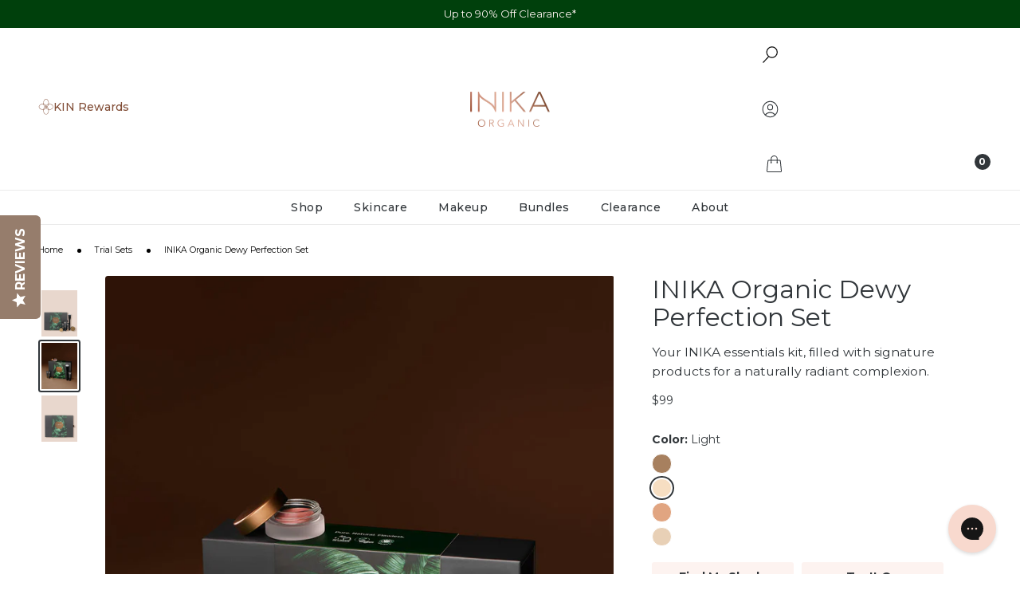

--- FILE ---
content_type: text/css
request_url: https://www.inikaorganic.com/cdn/shop/t/878/assets/swatches.css?v=170324996962475269771769000341
body_size: 1235
content:
.swatch--crimson-new{--swatch-hex: #952531}.swatch--mauve-new{--swatch-hex: #9e575d}.swatch--honey-new{--swatch-hex: #a86054}[data-product-handle=tinted-lip-oil] .swatch--blossom{--swatch-hex: #ca635c}[data-product-handle=tinted-lip-oil] .swatch--cinnamon{--swatch-hex: #814743}[data-product-handle=tinted-lip-oil] .swatch--mulberry{--swatch-hex: #8c4357}.swatch--blush{--swatch-hex: #f67a72}.swatch--peony{--swatch-hex: #e1777b}[data-product-handle=tinted-lip-serum] .swatch--rosewood{--swatch-hex: #b13825}.swatch--plum-pearl{--swatch-hex: #4c3541;--swatch-image: url(//www.inikaorganic.com/cdn/shop/files/swatch-plum-pearl_80x.png?v=736943326260305118)}.swatch--black-sand{--swatch-hex: #464646;--swatch-image: url(//www.inikaorganic.com/cdn/shop/files/swatch-black-sand_80x.png?v=1486527014236556252)}.swatch--lightning{--swatch-hex: #f0eeed}.swatch--industry{--swatch-hex: #7f848e}.swatch--fairy-floss{--swatch-hex: #efc9d8;--swatch-image: url(//www.inikaorganic.com/cdn/shop/files/swatch-fairyfloss_80x.png?v=144471)}.swatch--platinum{--swatch-hex: #aaa9b3;--swatch-image: url(//www.inikaorganic.com/cdn/shop/files/swatch-platinum_80x.png?v=144471)}.swatch--midnight{--swatch-hex: #5b6275;--swatch-image: url(//www.inikaorganic.com/cdn/shop/files/swatch-midnight_80x.png?v=144471)}.swatch--bold{--swatch-hex: #edc9a6}.swatch--brilliant{--swatch-hex: #eab98e}.swatch--daring{--swatch-hex: #c8986b}.swatch--fearless{--swatch-hex: #cd9e7b}.swatch--gratitude{--swatch-hex: #c17e53}.swatch--nourish{--swatch-hex: #cd9d6c}.swatch--purpose{--swatch-hex: #cc8557}.swatch--radiant{--swatch-hex: #a26933}.swatch--spirited{--swatch-hex: #9b624a}.swatch--vivid{--swatch-hex: #824629}.swatch--amber{--swatch-hex: #bc9770;--swatch-image: url(//www.inikaorganic.com/cdn/shop/files/swatch-amber_80x.png?v=13142348521650021757)}.swatch--almond{--swatch-hex: #cba88a;--swatch-image: url(//www.inikaorganic.com/cdn/shop/files/swatch-almond_80x.png?v=17482152265202191788)}.swatch--teak{--swatch-hex: #967e72;--swatch-image: url(//www.inikaorganic.com/cdn/shop/files/swatch-teak_80x.png?v=2218868204203805481)}.swatch--wind{--swatch-hex: #f5e1d6;--swatch-image: url(//www.inikaorganic.com/cdn/shop/files/swatch-wind_80x.png?v=8118711193522253735)}.swatch--sunset{--swatch-hex: #e9cdbd;--swatch-image: url(//www.inikaorganic.com/cdn/shop/files/swatch-sunset_80x.png?v=18230432633573995117)}.swatch--flowers{--swatch-hex: #e8cdbd;--swatch-image: url(//www.inikaorganic.com/cdn/shop/files/swatch-flowers_80x.png?v=2731057491821304449)}.swatch--pink-tickle{--swatch-hex: #d7917e;--swatch-image: url(//www.inikaorganic.com/cdn/shop/files/swatch-pink-tickle_80x.png?v=8571623598474736341)}.swatch--burnt-peach{--swatch-hex: #bb5a4b;--swatch-image: url(//www.inikaorganic.com/cdn/shop/files/swatch-burnt-peach_80x.png?v=7401933362604114073)}.swatch--platinum-steel{--swatch-hex: #4f4f4f;--swatch-image: url(//www.inikaorganic.com/cdn/shop/files/swatch-platinum-steel_80x.png?v=17089433781924212563)}.swatch--purple-platinum{--swatch-hex: #7e7093;--swatch-image: url(//www.inikaorganic.com/cdn/shop/files/swatch-purple-platinum_80x.png?v=11105668267960824709)}.swatch--khaki-desert{--swatch-hex: #babc75;--swatch-image: url(//www.inikaorganic.com/cdn/shop/files/swatch-khaki-desert_80x.png?v=10924631552336064451)}.swatch--after-dark{--swatch-hex: #c94239}.swatch--auburn{--swatch-hex: #b5393b}.swatch--auburn-ambition{--swatch-hex: #ab3434}.swatch--autumn-love{--swatch-hex: #de7c64}.swatch--autumn-plum{--swatch-hex: #88455e}.swatch--beige{--swatch-hex: #d1a382}.swatch--birch{--swatch-hex: #bf9678}.swatch--black,.swatch--black-caviar{--swatch-hex: #000000}.swatch--blonde,.swatch--blonde-bombshell{--swatch-hex: #f3dbcf}.swatch--blooming-nude{--swatch-hex: #a87064}.swatch--blossom{--swatch-hex: #da978a}.swatch--blue{--swatch-hex: #2c4a57}.swatch--blue-steel{--swatch-hex: #8c9bb9}.swatch--blue-topaz{--swatch-hex: #90acba}.swatch--brick-red{--swatch-hex: #5c0e2a}.swatch--brown{--swatch-hex: #6c5648}.swatch--brunette,.swatch--brunette-beauty{--swatch-hex: #7c563f}.swatch--buff{--swatch-hex: #fadbcc}.swatch--burnt-sienna{--swatch-hex: #8c5a54}.swatch--candy{--swatch-hex: #e6b39d}.swatch--cappuccino{--swatch-hex: #a2684d}.swatch--champagne{--swatch-hex: #ffd7bb}.swatch--cherry{--swatch-hex: #82212f}.swatch--cherry-blossom{--swatch-hex: #ff795b}.swatch--chilli-red{--swatch-hex: #d2513f}.swatch--cinnamon{--swatch-hex: #b76861}.swatch--coco{--swatch-hex: #88635e}.swatch--coco-motion{--swatch-hex: #6b5048}.swatch--cocoa{--swatch-hex: #8a655d}.swatch--confidence{--swatch-hex: #9f6738}.swatch--copper-crush{--swatch-hex: #af7c5d}.swatch--coral{--swatch-hex: #e76a6c}.swatch--cosmic{--swatch-hex: #ce6e6c}.swatch--cream{--swatch-hex: #ead1b2}.swatch--dark{--swatch-hex: #a7805f}.swatch--dark-brunette{--swatch-hex: #4d3221}.swatch--dark-cherry{--swatch-hex: #9a5057}.swatch--deep-plum{--swatch-hex: #a75458}.swatch--dewdrop{--swatch-hex: #eec3a1}.swatch--dusk{--swatch-hex: #deb19f}.swatch--dust{--swatch-hex: #ef6c63}.swatch--dusty-rose{--swatch-hex: #b1444b}.swatch--emerald{--swatch-hex: #4c6454}.swatch--espresso{--swatch-hex: #523f39}.swatch--eternal-marine{--swatch-hex: #9399a5}.swatch--flushed{--swatch-hex: #d37b88}.swatch--fortitude{--swatch-hex: #653b2b}.swatch--freedom{--swatch-hex: #caac8a}.swatch--gold{--swatch-hex: #d8cac1}.swatch--gold-dust{--swatch-hex: #d6c192}.swatch--gold-khaki{--swatch-hex: #807850}.swatch--grace{--swatch-hex: #fae5d4}.swatch--graphite{--swatch-hex: #a2a2a2}.swatch--hazelnut{--swatch-hex: #9a7068}.swatch--honey{--swatch-hex: #b88e66}.swatch--honeysuckle{--swatch-hex: #e86c78}.swatch--indigo{--swatch-hex: #003551}.swatch--inspiration{--swatch-hex: #ca9f7c}.swatch--joy{--swatch-hex: #965e39}.swatch--light{--swatch-hex: #f6dec2}.swatch--light-medium{--swatch-hex: #e1a581}.swatch--medium{--swatch-hex: #e8d0b6}.swatch--medium-dark{--swatch-hex: #b88e66}.swatch--morning{--swatch-hex: #f38d7b}.swatch--moroccan-rose{--swatch-hex: #f87b6c}.swatch--mulberry{--swatch-hex: #c98b89}.swatch--naked-kiss{--swatch-hex: #d97e84}.swatch--nude{--swatch-hex: #dbc2a3}.swatch--nude-delight{--swatch-hex: #ca8d72}.swatch--nude-pink{--swatch-hex: #e7918d}.swatch--nurture{--swatch-hex: #e7cdaa}.swatch--nutmeg{--swatch-hex: #b97949}.swatch--orchid-fields{--swatch-hex: #bd4d64}.swatch--patience{--swatch-hex: #dfc19f}.swatch--peach-fetish{--swatch-hex: #ca917f}.swatch--peachy-keen{--swatch-hex: #cc7a76}.swatch--petal{--swatch-hex: #e9c2a1}.swatch--petals{--swatch-hex: #de7382}.swatch--pink-cloud{--swatch-hex: #e2abab}.swatch--pink-fetish{--swatch-hex: #e4c5bd}.swatch--pink-nude{--swatch-hex: #df8887}.swatch--pink-petal{--swatch-hex: #cd8f83}.swatch--poppy{--swatch-hex: #d54e45}.swatch--porcelain{--swatch-hex: #e9cdbf}.swatch--pure-purple{--swatch-hex: #4c2c85}.swatch--purple-minx{--swatch-hex: #875183}.swatch--red-apple{--swatch-hex: #a86357}.swatch--rose{--swatch-hex: #e7938e}.swatch--rose-nude{--swatch-hex: #df786a}.swatch--rose-petal{--swatch-hex: #d56964}.swatch--rosewood{--swatch-hex: #b6676a}.swatch--rosy-glow{--swatch-hex: #a57e75}.swatch--safari{--swatch-hex: #c57263}.swatch--sand{--swatch-hex: #daac75}.swatch--sand-dunes{--swatch-hex: #b57f6b}.swatch--sheer-peach{--swatch-hex: #f4b89b}.swatch--vanilla{--swatch-hex: #e8c99d}.swatch--soft-coral{--swatch-hex: #fda39b}.swatch--spice{--swatch-hex: #dabca0}.swatch--spring-bloom{--swatch-hex: #ce7770}.swatch--starlight{--swatch-hex: #f1c9c7}.swatch--strength{--swatch-hex: #eccfb1}.swatch--sugar-plum{--swatch-hex: #a73e26}.swatch--sunbeam{--swatch-hex: #b25b3b}.swatch--sunkissed{--swatch-hex: #faa377}.swatch--sunlight{--swatch-hex: #bb996d}.swatch--sunloving{--swatch-hex: #a97957}.swatch--tan{--swatch-hex: #a7805f}.swatch--tan-nude{--swatch-hex: #d57d6d}.swatch--tawny{--swatch-hex: #c99566}.swatch--toffee{--swatch-hex: #715b46}.swatch--trust{--swatch-hex: #d9b38e}.swatch--turquoise{--swatch-hex: #73ced9}.swatch--unity{--swatch-hex: #f6dfc0}.swatch--shell{--swatch-hex: #fdd1b6}.swatch--very-light{--swatch-hex: #fae5d4}.swatch--walnut{--swatch-hex: #71513c}.swatch--whisper{--swatch-hex: #beaaa0}.swatch--white-crystal{--swatch-hex: #faf6f5}.swatch--wisdom{--swatch-hex: #8d6649}fieldset.style-swatch .option-item.swatch-oos.swatch--black:before,.card-swatch.swatch-oos.swatch--black:before{background-color:#fffc}fieldset.style-swatch .option-item.swatch-oos.swatch--dark-gray:before,.card-swatch.swatch-oos.swatch--dark-gray:before{background-color:#fffc}
/*# sourceMappingURL=/cdn/shop/t/878/assets/swatches.css.map?v=170324996962475269771769000341 */
